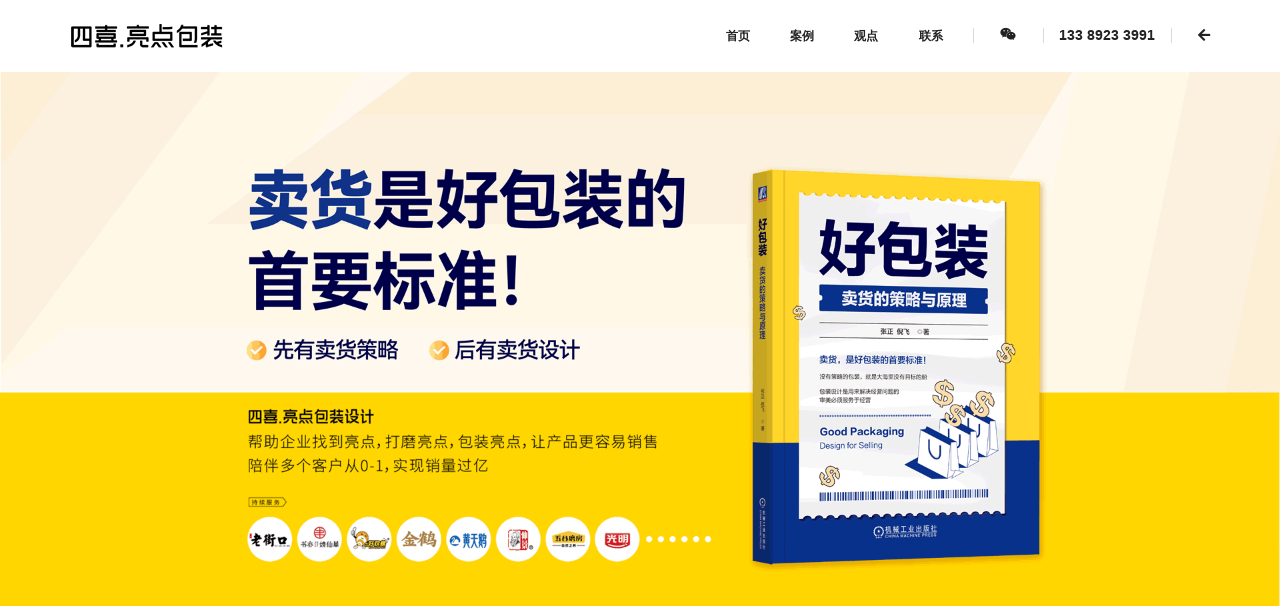

--- FILE ---
content_type: text/html; charset=utf-8
request_url: https://www.4vi.cn/cankao/100671.html
body_size: 9204
content:
<!doctype html>
<html class="no-js" lang="zh-CN">
    <head>
        <meta charset="utf-8">
        <meta http-equiv="X-UA-Compatible" content="IE=edge" />
        <meta name="viewport" content="width=device-width,initial-scale=1.0,maximum-scale=1">
        <!-- 优化SEO元信息 -->
        <title>抚州品牌策划：如何打造一个让消费者信赖的品牌形象？ - 四喜亮点包装设计公司</title>
        <meta name="description" content="在当下激烈竞争的市场环境中，要打造一个让消费者信赖的品牌形象并非易事。然而，抚州作为一个充满历史韵味和文化底蕴的地方，却有着得天独厚的优势去塑造一个独具特色、让，抚州品牌策划">
        <meta name="keywords" content="包装设计,抚州品牌策划">
        <!-- 添加Canonical防止重复内容 -->
        <link rel="canonical" href="https://www.4vi.cn/cankao/100671.html">
        <link rel="shortcut icon" href="/momo/favicon.png">
        <!-- animation -->
        <link rel="stylesheet" href="/pp/css/animate.css" />
        <!-- bootstrap -->
        <link rel="stylesheet" href="/pp/css/bootstrap.min.css" />
        <!-- et line icon --> 
        <link rel="stylesheet" href="/pp/css/et-line-icons.css" />
        <!-- font-awesome icon -->
        <link rel="stylesheet" href="/pp/css/font-awesome.min.css" />
        <!-- themify icon -->
        <link rel="stylesheet" href="/pp/css/themify-icons.css">
        <!-- swiper carousel -->
        <link rel="stylesheet" href="/pp/css/swiper.min.css">
        <!-- justified gallery -->
        <link rel="stylesheet" href="/pp/css/justified-gallery.min.css">
        <!-- magnific popup -->
        <link rel="stylesheet" href="/pp/css/magnific-popup.css" />
        <!-- revolution slider -->
        <link rel="stylesheet" type="text/css" href="/pp/revolution/css/settings.css" media="screen" />
        <link rel="stylesheet" type="text/css" href="/pp/revolution/css/layers.css">
        <link rel="stylesheet" type="text/css" href="/pp/revolution/css/navigation.css">
        <!-- bootsnav -->
        <link rel="stylesheet" href="/pp/css/bootsnav.css">
        <!-- style -->
        <link rel="stylesheet" href="/pp/css/style.css" />
        <!-- responsive css -->
        <link rel="stylesheet" href="/pp/css/responsive.css" />
        <!--[if IE]>
            <script src="/pp/js/html5shiv.js"></script>
        <![endif]-->
    </body>
    <body itemscope itemtype="http://schema.org/Organization">
        <header>
            <nav class="navbar navbar-default bootsnav bg-white nav-box-width navbar-top">
                <div class="container nav-header-container">
                    <div class="row">
                        <!-- start logo -->
                        <div class="col-md-2 col-xs-5">
                            <h1 style="font-size: 0px;margin-top: 0px;margin-bottom: 0px;"><a href="https://www.4vi.cn" title="四喜亮点包装设计公司" class="logo"><img src="/uploads/allimg/20240807/1-240PFS916362.png" alt="四喜亮点包装设计公司" title="包装设计"></a></h1>
                        </div>
                        <!-- end logo -->
                        <div class="col-md-7 col-xs-2 width-auto pull-right accordion-menu xs-no-padding-right">
                            <button type="button" class="navbar-toggle collapsed pull-right" data-toggle="collapse" data-target="#navbar-collapse-toggle-1">
                                <span class="sr-only">toggle navigation</span>
                                <span class="icon-bar"></span>
                                <span class="icon-bar"></span>
                                <span class="icon-bar"></span>
                            </button>
                            <div class="navbar-collapse collapse pull-right" id="navbar-collapse-toggle-1">
                                <ul id="accordion" class="nav navbar-nav navbar-left no-margin alt-font text-normal" data-in="fadeIn" data-out="fadeOut">
                                    <li><a href="https://www.4vi.cn/" title="四喜亮点包装设计公司" class="inner-link">首页</a></li>                       
                                    <li><a href="https://www.4vi.cn/anli/" title="案例" class="inner-link">案例</a></li>
                                    <li><a href="https://www.4vi.cn/sixiguandian/" title="观点" class="inner-link">观点</a></li>
                                    <li><a href="https://www.4vi.cn/contact/" title="点击查看联系方式" class="inner-link">联系</a></li>
                                </ul>
                            </div>
                        </div>
                        <div class="col-md-2 col-xs-5 width-auto">
                          <div class="header-searchbar">
                                <a href="#search-header" class="header-search-form text-white"><i class="fab fa-weixin" aria-hidden="true"></i></a>
                                <!-- search input-->
                                <form id="search-header" method="post" name="search-header" class="mfp-hide search-form-result">
                                    <div class="search-form position-relative">
                                        <img src="/uploads/allimg/20231013/1-231013091500642.gif" alt="包装设计公司">
                                    </div>
                                </form>
                            </div>
                            <div class="header-social-icon xs-display-none">
                                <a title="包装设计公司"><b>133 8923 3991</b></a>
                            </div>
                            <div class="header-social-icon xs-display-none">
                                <a href="https://www.4vi.cn/tags/" title="包装设计公司"><i class="fa fa-arrow-left"></i></a>
                            </div>
                        </div>
                    </div>
                </div>
            </nav>
        </header>
        
        <!-- 增强语义化标记 -->
        <main>
            <article>
                <section class="wow fadeIn no-padding parallax xs-background-image-center xs-display-none" style="background-image: url('/uploads/allimg/20240719/1-240G9153S2638.gif')">
            <div class="container-fluid position-relative full-screen"></div>
</section>
<section class="wow fadeIn no-padding parallax xs-background-image-center visible-xs" style="background-image: url('/uploads/allimg/20240807/1-240PG05312932.gif')">
            <div class="container-fluid position-relative full-screen"></div>
</section>
                <section class="wow fadeIn bg-light-gray padding-35px-tb page-title-small">
            <div class="container">
                <div class="row equalize xs-equalize-auto">
                    <div class="col-lg-8 col-md-6 col-sm-6 col-xs-12 display-table">
                        <div class="display-table-cell vertical-align-middle text-left xs-text-center">
                            <h1 class="alt-font text-extra-dark-gray font-weight-600 no-margin-bottom">抚州品牌策划：如何打造一个让消费者信赖的品牌形象？</h1>
                            <span class="display-block margin-5px-top alt-font">2024-04-02 抚州品牌策划</span>
                        </div>
                    </div>
                    <div class="col-lg-4 col-md-6 col-sm-6 col-xs-12 display-table text-right xs-text-left xs-margin-10px-top">
                        <div class="display-table-cell vertical-align-middle breadcrumb text-small alt-font">
                            <ul class="xs-text-center text-uppercase">
                              <li class="text-dark-gray"><a href='https://www.4vi.cn/'>品牌策划公司</a>><a href='/tags/44674.html'>抚州品牌策划</a></li>
                            </ul>
                        </div>
                    </div>
                </div>
            </div>
</section>
                
                <section itemprop="mainEntity" itemscope itemtype="http://schema.org/Article">
                    <div class="container">
                        <div class="row">
                            <!-- 主内容区优化 -->
                            <div class="col-md-9 col-sm-12 col-xs-12 right-sidebar">
                                <div class="blog-details-text" itemprop="articleBody">
                                    <div class="article-content">
                                        <p>在当下激烈竞争的市场环境中，要打造一个让消费者信赖的品牌形象并非易事。然而，抚州作为一个充满历史韵味和文化底蕴的地方，却有着得天独厚的优势去塑造一个独具特色、让人信赖的品牌形象。</p>
<p>故事从一个叫小明的年轻人开始。小明是抚州本地人，对自己的家乡充满着热爱和自豪。他在大学毕业后选择回到抚州，希望能够为家乡的发展贡献自己的力量。在一次偶然的机会下，小明成立了一家以传统抚州手工艺为主题的工艺品店铺，他希望通过这种方式将抚州独特的文化传承和创新展现给更多人。</p>
<p>小明注重产品质量和设计感，他只选用当地优质的原材料，并邀请当地手工艺人进行精湛的制作。每一件产品都经过精心挑选和打磨，保证品质的同时也展现出抚州独特的艺术魅力。他的店铺不仅仅是一个销售产品的地方，更是一个传播抚州文化的窗口。小明会定期举办展览和活动，邀请专家学者和民间艺人来分享抚州的历史和文化，让顾客在购物的同时也能领略到抚州的独特魅力。</p>
<p>随着时间的推移，小明的工艺品店逐渐在抚州市场上崭露头角。他通过口碑和社交媒体的宣传吸引了越来越多的顾客，他们不仅仅是因为产品本身的吸引力而来，更是因为对小明及其店铺的信任和认可。顾客们知道，在这里购买的产品不仅是一件普通的物品，更是一段抚州文化的传承和延续。</p>
<p>小明的成功不仅带动了抚州本地手工艺品行业的发展，也为抚州打造一个让消费者信赖的品牌形象树立了典范。通过坚持品质、注重传播文化、建立信任关系，小明不仅仅是一个商家，更是一个文化使者和品牌形象的缔造者。</p>
<p>在竞争激烈的市场中，要想打造一个让消费者信赖的品牌形象，关键在于建立起品牌与消费者之间的情感连接和信任基础。通过产品的品质和文化内涵，让消费者感受到品牌的真诚和价值所在，从而建立起长久的合作关系。抚州这片充满魅力和历史底蕴的土地，正等待着更多像小明这样的传播者，去探索、创新、传承，打造一个让世人信赖的抚州品牌形象。</p>                                        <!-- 优化免责声明 -->
                                        <footer class="article-footer">
                                            <p><small>
                                                声明：本站                                                <a href="/anli/" title="品牌策划与包装设计作品设计案例">品牌策划与包装设计作品</a>
                                                部分为原创内容，
                                                本文<a href="https://www.4vi.cn/cankao/100671.html" title="抚州品牌策划：如何打造一个让消费者信赖的品牌形象？详情">抚州品牌策划：如何打造一个让消费者信赖的品牌形象？</a>
                                                关键词已包含：                                                <a href='/tags/44674.html' title="抚州品牌策划设计">抚州品牌策划</a>
                                                。页面信息仅供参考，如有问题请及时联系我们。
                                            </small></p>
                                        </footer>
                                    </div>
                                </div>
                                <div class="col-md-12 col-sm-12 col-xs-12 margin-seven-bottom margin-eight-top">
                <div class="divider-full bg-medium-light-gray"></div>
                   <div class="row">
                      <div class="display-table width-100 padding-30px-lr sm-padding-15px-lr">
                        <div class="width-45 text-left display-table-cell vertical-align-middle">
                            <div class="blog-nav-link blog-nav-link-prev text-extra-dark-gray">
                                <span class="text-medium-gray text-extra-small display-block text-uppercase xs-display-none"><i class="ti-arrow-left blog-nav-icon"></i></span>
                                     <a href="/cankao/100670.html">大连吉祥物设计方案揭晓，网友热议</a>                            </div>
                        </div>
                        <div class="width-10 text-center display-table-cell vertical-align-middle">
                            <a href="https://www.4vi.cn" class="blog-nav-link blog-nav-home"><i class="ti-layout-grid2-alt"></i></a>
                        </div>
                        <div class="width-45 text-right display-table-cell vertical-align-middle">
                            <div class="blog-nav-link blog-nav-link-next text-extra-dark-gray">    
                                <span class="text-medium-gray text-extra-small display-block text-uppercase xs-display-none"><i class="ti-arrow-right blog-nav-icon"></i></span>
                                    <a href="/cankao/100672.html">包装设计如何提升产品价值？中国包装设计网为你解析</a>                            </div>
                        </div>
                    </div>
                </div> 
             </div>
                        <div class="col-md-6 col-sm-12 col-xs-12 sm-text-center">
                            <div class="tag-cloud margin-20px-bottom">
                              <a href='/tags/44674.html'>抚州品牌策划</a><a href='https://www.4vi.cn'>品牌策划公司</a><a href='https://www.4vi.cn'>包装设计</a>
                            </div>
                        </div>
                        <div class="col-md-6 col-sm-12 col-xs-12 text-right sm-text-center">
                            <div class="social-icon-style-6">
                                <ul class="extra-small-icon">
                                    <li><a class="likes-count" href="https://www.4vi.cn" target="_blank"><i class="fas fa-heart text-deep-pink"></i><span class="text-small"><script src='/index.php?m=api&c=Ajax&a=arcclick&type=view&aids=100671' type='text/javascript' language='javascript'></script></span></a></li>
                                </ul>
                            </div>
                        </div>
                        <div class="col-md-12 col-sm-12 col-xs-12 margin-30px-top">
                            <div class="display-table width-100 border-all border-color-extra-light-gray padding-50px-all sm-padding-30px-all xs-padding-20px-all">
                                <div class="display-table-cell width-130px text-center vertical-align-top xs-margin-15px-bottom xs-width-100 xs-display-block xs-text-center">
                                    <img src="/uploads/allimg/20221122/1-221122104432420.gif" class="img-circle width-100px" alt="包装设计公司" />
                                </div>
                                <div class="padding-40px-left display-table-cell vertical-align-top last-paragraph-no-margin xs-no-padding-left xs-display-block xs-text-center">
                                    <a href="https://www.4vi.cn" class="text-extra-dark-gray text-uppercase alt-font font-weight-600 margin-10px-bottom display-inline-block text-small">四喜亮点包装设计公司</a>
                                    <p>包装找四喜，卖货更容易。已经服务：金鹤大米，老街口瓜子，摩尔农庄核桃奶，御石榴果汁饮品，黄天鹅可生食鸡蛋，陕果妙地鲜高品质苹果，野森林大地阳光黑木耳，大师小点蛋挞，光明，今麦郎，书亦烧仙草等品牌。四喜发现：每一个伟大品牌都起于微末，持续改善，终成于天下.</p>
                                    <a href="#search-header" class="header-search-form btn btn-very-small btn-black margin-20px-top">联系我们</a>
                                </div>
                            </div>
                        </div>
                        <div class="col-md-12 col-sm-12 col-xs-12 no-padding">
                            <div class="col-md-12 col-sm-12 col-xs-12 margin-lr-auto text-center margin-80px-tb sm-margin-50px-tb xs-margin-30px-tb">
                                <div class="position-relative overflow-hidden width-100">
                                    <span class="text-small text-outside-line-full alt-font font-weight-600 text-uppercase text-extra-dark-gray">四喜亮点包装设计作品</span>
                                </div>
                            </div>
                            <!-- start post item -->
                                                      <div class="col-md-4 col-sm-6 col-xs-12 last-paragraph-no-margin sm-margin-50px-bottom xs-margin-30px-bottom wow fadeIn">
                                <div class="blog-post blog-post-style1 xs-text-center">
                                    <div class="blog-post-images overflow-hidden margin-25px-bottom sm-margin-20px-bottom">
                                        <a href="/anli/106119.html">
                                            <img src="/uploads/thumb/800_532/1-25021Q115351H.jpeg" alt="四喜案例“牛五哥”牛肉干：用包装设计撬动货架竞争力，打造高复购零食品牌">
                                        </a>
                                    </div>
                                    <div class="post-details">
                                        <span class="post-author text-extra-small text-medium-gray text-uppercase display-block margin-10px-bottom xs-margin-5px-bottom">2025-02-18 | <a href="https://www.4vi.cn/" class="text-medium-gray">品牌策划</a></span>
                                        <a href="/anli/106119.html" class="post-title text-medium text-extra-dark-gray width-90 display-block sm-width-100">四喜案例“牛五哥”牛肉干：用包装设计撬动货架竞争力，打造高复购零食品牌</a>
                                        <div class="separator-line-horrizontal-full bg-medium-light-gray margin-20px-tb sm-margin-15px-tb"></div>
                                        <p class="width-90 xs-width-100">“牛五哥”牛肉干：用包装设计撬动货架竞争力，打造高复购零食品牌品牌背景“牛五哥”...</p>
                                    </div>
                                </div>
                            </div>                            <div class="col-md-4 col-sm-6 col-xs-12 last-paragraph-no-margin sm-margin-50px-bottom xs-margin-30px-bottom wow fadeIn">
                                <div class="blog-post blog-post-style1 xs-text-center">
                                    <div class="blog-post-images overflow-hidden margin-25px-bottom sm-margin-20px-bottom">
                                        <a href="/anli/5303.html">
                                            <img src="/uploads/thumb/800_532/1-2110101HGL54.jpeg" alt="老街口坚果瓜子品牌包装设计">
                                        </a>
                                    </div>
                                    <div class="post-details">
                                        <span class="post-author text-extra-small text-medium-gray text-uppercase display-block margin-10px-bottom xs-margin-5px-bottom">2020-12-01 | <a href="https://www.4vi.cn/" class="text-medium-gray">品牌策划</a></span>
                                        <a href="/anli/5303.html" class="post-title text-medium text-extra-dark-gray width-90 display-block sm-width-100">老街口坚果瓜子品牌包装设计</a>
                                        <div class="separator-line-horrizontal-full bg-medium-light-gray margin-20px-tb sm-margin-15px-tb"></div>
                                        <p class="width-90 xs-width-100">本次为老街口瓜子品牌进行包装设计升级，老街口在淘宝做了几年了，单品月销量超过60...</p>
                                    </div>
                                </div>
                            </div>                            <div class="col-md-4 col-sm-6 col-xs-12 last-paragraph-no-margin sm-margin-50px-bottom xs-margin-30px-bottom wow fadeIn">
                                <div class="blog-post blog-post-style1 xs-text-center">
                                    <div class="blog-post-images overflow-hidden margin-25px-bottom sm-margin-20px-bottom">
                                        <a href="/anli/78817.html">
                                            <img src="/uploads/thumb/800_532/1-240P61A331Q5.png" alt="五稻禧杂粮包装设计">
                                        </a>
                                    </div>
                                    <div class="post-details">
                                        <span class="post-author text-extra-small text-medium-gray text-uppercase display-block margin-10px-bottom xs-margin-5px-bottom">2023-12-04 | <a href="https://www.4vi.cn/" class="text-medium-gray">品牌策划</a></span>
                                        <a href="/anli/78817.html" class="post-title text-medium text-extra-dark-gray width-90 display-block sm-width-100">五稻禧杂粮包装设计</a>
                                        <div class="separator-line-horrizontal-full bg-medium-light-gray margin-20px-tb sm-margin-15px-tb"></div>
                                        <p class="width-90 xs-width-100"></p>
                                    </div>
                                </div>
                            </div>                            <!-- end post item -->
                        </div>
                        <div class="col-md-12 col-sm-12 col-xs-12 margin-eight-top">
                            <div class="divider-full bg-medium-light-gray"></div>
                        </div>
                            </div>
                            
                             <aside class="col-md-3 col-sm-12 col-xs-12 pull-right xs-display-none">
                        <div class="margin-45px-bottom xs-margin-25px-bottom">
                            <div class="text-extra-dark-gray margin-20px-bottom alt-font text-uppercase text-small font-weight-600 aside-title"><span>关于四喜</span></div>
                            <a href="https://www.4vi.cn/contact/" title="抚州品牌策划"><img src="/uploads/allimg/20240802/1-240P2100GM38.jpg" alt="抚州品牌策划" class="margin-25px-bottom"/></a>
                            <p class="margin-20px-bottom text-small">好卖的产品都有五力， 挖掘五力，再设计包装，卖货就是自然的结果。 四喜专注快消品包装设计，掌握一套有效挖掘亮点的方法。已经服务：金鹤大米，老街口瓜子，摩尔农庄核桃奶，御石榴果汁饮品，黄天鹅可生食鸡蛋，陕果妙地鲜高品质苹果，野森林大地阳光黑木耳，大师小点蛋挞，光明，今麦郎，书亦烧仙草等品牌。</p>
                            <a class="btn btn-very-small btn-dark-gray text-uppercase" href="https://www.4vi.cn/contact/">点击咨询</a>
                        </div>
                        <div class="margin-45px-bottom xs-margin-25px-bottom">
                            <div class="text-extra-dark-gray margin-25px-bottom alt-font text-uppercase font-weight-600 text-small aside-title"><span>最新新闻</span></div>
                            <ul class="latest-post position-relative">
                                                              <li>
                                    <div class="display-table-cell vertical-align-top text-small"><a href="/cankao/107111.html" title="牛奶" class="text-extra-dark-gray"><span class="display-inline-block margin-5px-bottom">包装设计欣赏麦格拉＜芳香杏仁&amp;维塔可可艺术家＞ (卡比) </span></a>2026-01-21</div>
                                </li>                                <li>
                                    <div class="display-table-cell vertical-align-top text-small"><a href="/cankao/107110.html" title="包装,设计欣赏,冷冻,水果,新鲜" class="text-extra-dark-gray"><span class="display-inline-block margin-5px-bottom">包装设计欣赏冷冻水果新鲜＜麝香葡萄＞ (克拉舍) </span></a>2026-01-21</div>
                                </li>                                <li>
                                    <div class="display-table-cell vertical-align-top text-small"><a href="/cankao/107109.html" title="食品" class="text-extra-dark-gray"><span class="display-inline-block margin-5px-bottom">包装设计欣赏杯面＜卡普空的桃子回忆包装＞ (日清食品) </span></a>2026-01-21</div>
                                </li>                                <li>
                                    <div class="display-table-cell vertical-align-top text-small"><a href="/cankao/107108.html" title="食品" class="text-extra-dark-gray"><span class="display-inline-block margin-5px-bottom">包装设计欣赏肉的心情＜油炸鸡和茄子的油淋鸡＞ (米久) </span></a>2026-01-20</div>
                                </li>                                <li>
                                    <div class="display-table-cell vertical-align-top text-small"><a href="/cankao/107107.html" title="包装,设计欣赏,明治,玉米,软件" class="text-extra-dark-gray"><span class="display-inline-block margin-5px-bottom">包装设计欣赏明治玉米软件＜加入黄油＞ (明治) </span></a>2026-01-20</div>
                                </li>                            </ul>
                        </div>
                        <div class="margin-45px-bottom xs-margin-25px-bottom">
                            <div class="text-extra-dark-gray margin-25px-bottom alt-font text-uppercase font-weight-600 text-small aside-title"><span>相关新闻</span></div>
                            <ul class="latest-post position-relative">
                                                              <li>
                                    <div class="display-table-cell vertical-align-top text-small"><a href="/cankao/101176.html" title="抚州品牌策划" class="text-extra-dark-gray"><span class="display-inline-block margin-5px-bottom">抚州品牌策划：如何利用产品设计提升品牌的竞争力？</span></a>2024-04-04</div>
                                </li>                                <li>
                                    <div class="display-table-cell vertical-align-top text-small"><a href="/cankao/99877.html" title="抚州品牌策划" class="text-extra-dark-gray"><span class="display-inline-block margin-5px-bottom">抚州品牌策划：如何在竞争激烈的市场中脱颖而出？</span></a>2024-03-29</div>
                                </li>                                <li>
                                    <div class="display-table-cell vertical-align-top text-small"><a href="/cankao/99536.html" title="抚州品牌策划" class="text-extra-dark-gray"><span class="display-inline-block margin-5px-bottom">抚州品牌策划：如何通过线上线下的整合营销提高品牌的影响力？</span></a>2024-03-27</div>
                                </li>                                <li>
                                    <div class="display-table-cell vertical-align-top text-small"><a href="/cankao/99143.html" title="抚州品牌策划" class="text-extra-dark-gray"><span class="display-inline-block margin-5px-bottom">抚州品牌策划：如何打造一个成功的品牌形象？</span></a>2024-03-25</div>
                                </li>                                <li>
                                    <div class="display-table-cell vertical-align-top text-small"><a href="/cankao/98918.html" title="抚州品牌策划" class="text-extra-dark-gray"><span class="display-inline-block margin-5px-bottom">抚州品牌策划：如何在推广过程中保持品牌形象的一致性？</span></a>2024-03-24</div>
                                </li>                            </ul>
                        </div>
                        <div class="margin-45px-bottom xs-margin-25px-bottom">
                            <div class="text-extra-dark-gray margin-25px-bottom alt-font text-uppercase font-weight-600 text-small aside-title"><span>热门标签</span></div>
                            <div class="tag-cloud">
                                                                <a href='/tags/44647.html'>阜阳品牌策划</a>
                                                                <a href='/tags/44221.html'>长春logo设计</a>
                                                                <a href='/tags/43784.html'>淮南vi设计</a>
                                                                <a href='/tags/43412.html'>齐齐哈尔</a>
                                                                <a href='/tags/43907.html'>苏州吉祥物设计</a>
                                                                <a href='/tags/44322.html'>开封logo设计</a>
                                                                <a href='/tags/44415.html'>鄂州logo设计</a>
                                                                <a href='/tags/44347.html'>呼伦贝尔logo设计</a>
                                                                <a href='/tags/43409.html'>南充</a>
                                                                <a href='/tags/44712.html'>鄂州品牌策划</a>
                                                                <a href='/tags/43652.html'>扬州vi设计</a>
                                                                <a href='/tags/44399.html'>拉萨logo设计</a>
                                                                <a href='/tags/43601.html'>上海vi设计</a>
                                                                <a href='/tags/43748.html'>常德vi设计</a>
                                                                <a href='/tags/44677.html'>泸州品牌策划</a>
                                                                <a href='/tags/43663.html'>江门vi设计</a>
                                                                <a href='/tags/44587.html'>龙岩品牌策划</a>
                                                                <a href='/tags/43284.html'>大米</a>
                                                                <a href='/tags/44673.html'>滨州品牌策划</a>
                                                                <a href='/tags/43508.html'>广安</a>
                                                            </div>
                        </div>
                    </aside>
                        </div>
                    </div>
                </section>
            </article>
        </main>

        <section class="wow fadeIn border-bottom border-color-extra-light-gray bg-light-gray" style="background-color:#ffd600;">
            <div class="container">
              <div class="row equalize xs-equalize-auto">
                <div class="col-md-12 text-center display-table">
                  <div class="display-table-cell vertical-align-middle footer-wrapper-text">
                    <a href="tel:13389233991" title="包装设计"><img src="/uploads/allimg/20231013/1-231013091500642.gif" alt="包装设计" title="包装设计"></a>
                  </div>
                </div>
              </div>
            </div>
</section>
        <footer class="footer-standard-dark bg-extra-dark-gray"> 
            <div class="bg-dark-footer padding-50px-tb text-center xs-padding-30px-tb">
                <div class="container">
                    <div class="row">
                        <div class="col-md-6 col-sm-6 col-xs-12 text-left text-small xs-text-center">四喜亮点包装设计公司-争做中国十大包装设计公司&nbsp;<a href="https://www.4vi.cn/sitemap.txt" rel="nofollow" title="包装设计" target="_blank">xml</a>
 &nbsp;<a data-toggle="collapse" data-parent="#accordion-design2" href="#accordion-design2-design3" class="collapsed" aria-expanded="false">+</a>   
                          <form id="search-header" method="post"  name="search-header" class="mfp-hide search-form-result">
                                    <div class="search-form position-relative">
                                      <a href="tel:13389233991" title="包装设计"><img src="/uploads/allimg/20231013/1-231013091500642.gif" alt="包装设计" title="包装设计"></a>
                                        
                                    </div>
                           </form>
                      </div>
                        <div class="col-md-6 col-sm-6 col-xs-12 text-right text-small xs-text-center">
                          <a class="text-dark-gray" href="https://beian.miit.gov.cn/" rel="nofollow" target="_blank">陕ICP备17022173号-1</a>
                          &nbsp;<a class="text-dark-gray" href="http://www.beian.gov.cn/portal/registerSystemInfo?recordcode=61011302001375" rel="nofollow" target="_blank">陕公网安备 61011302001375号</a>
                        </div>
                    </div>
                  <div class="row">
                        <div class="col-md-12 col-sm-12 col-xs-12 text-left text-small xs-text-center">
                                <div id="accordion-design2-design3" class="panel-collapse collapse" aria-expanded="false" role="tablist"></div>
                        </div>
                  </div>
                </div>
            </div>
</footer>
        <a class="scroll-top-arrow" href="javascript:void(0);"><i class="ti-arrow-up"></i></a>
        <!-- end scroll to top  -->
<script type="text/javascript" src="/pp/js/jquery.js"></script>
        <script type="text/javascript" src="/pp/js/modernizr.js"></script>
        <script type="text/javascript" src="/pp/js/bootstrap.min.js"></script>
        <script type="text/javascript" src="/pp/js/jquery.easing.1.3.js"></script>
        <script type="text/javascript" src="/pp/js/skrollr.min.js"></script>
        <script type="text/javascript" src="/pp/js/smooth-scroll.js"></script>
        <script type="text/javascript" src="/pp/js/jquery.appear.js"></script>
        <!-- menu navigation -->
        <script type="text/javascript" src="/pp/js/bootsnav.js"></script>
        <script type="text/javascript" src="/pp/js/jquery.nav.js"></script>
         <!-- animation -->
        <script type="text/javascript" src="/pp/js/wow.min.js"></script>
        <!-- page scroll -->
        <script type="text/javascript" src="/pp/js/page-scroll.js"></script>
        <!-- swiper carousel -->
        <script type="text/javascript" src="/pp/js/swiper.min.js"></script>
        <!-- counter -->
        <script type="text/javascript" src="/pp/js/jquery.count-to.js"></script>
        <!-- parallax -->
        <script type="text/javascript" src="/pp/js/jquery.stellar.js"></script>
        <!-- magnific popup -->
        <script type="text/javascript" src="/pp/js/jquery.magnific-popup.min.js"></script>
        <!-- portfolio with shorting tab -->
        <script type="text/javascript" src="/pp/js/isotope.pkgd.min.js"></script>
        <!-- images loaded -->
        <script type="text/javascript" src="/pp/js/imagesloaded.pkgd.min.js"></script>
        <!-- pull menu -->
        <script type="text/javascript" src="/pp/js/classie.js"></script>
        <script type="text/javascript" src="/pp/js/hamburger-menu.js"></script>
        <!-- counter -->
        <script type="text/javascript" src="/pp/js/counter.js"></script>
        <!-- fit video -->
        <script type="text/javascript" src="/pp/js/jquery.fitvids.js"></script>
        <!-- equalize -->
        <script type="text/javascript" src="/pp/js/equalize.min.js"></script>
        <!-- skill bars -->
        <script type="text/javascript" src="/pp/js/skill.bars.jquery.js"></script> 
        <!-- justified gallery -->
        <script type="text/javascript" src="/pp/js/justified-gallery.min.js"></script>
        <!--pie chart-->
        <script type="text/javascript" src="/pp/js/jquery.easypiechart.min.js"></script>
        <!-- instagram -->
        <script type="text/javascript" src="/pp/js/instafeed.min.js"></script>
        <!-- retina -->
        <script type="text/javascript" src="/pp/js/retina.min.js"></script>
        <!-- revolution -->
        <script type="text/javascript" src="/pp/revolution/js/jquery.themepunch.tools.min.js"></script>
        <script type="text/javascript" src="/pp/revolution/js/jquery.themepunch.revolution.min.js"></script>
        <!-- revolution slider extensions (load below extensions JS files only on local file systems to make the slider work! The following part can be removed on server for on demand loading) -->
        <!--<script type="text/javascript" src="/pp/revolution/js/extensions/revolution.extension.actions.min.js"></script>
        <script type="text/javascript" src="/pp/revolution/js/extensions/revolution.extension.carousel.min.js"></script>
        <script type="text/javascript" src="/pp/revolution/js/extensions/revolution.extension.kenburn.min.js"></script>
        <script type="text/javascript" src="/pp/revolution/js/extensions/revolution.extension.layeranimation.min.js"></script>
        <script type="text/javascript" src="/pp/revolution/js/extensions/revolution.extension.migration.min.js"></script>
        <script type="text/javascript" src="/pp/revolution/js/extensions/revolution.extension.navigation.min.js"></script>
        <script type="text/javascript" src="/pp/revolution/js/extensions/revolution.extension.parallax.min.js"></script>
        <script type="text/javascript" src="/pp/revolution/js/extensions/revolution.extension.slideanims.min.js"></script>
        <script type="text/javascript" src="/pp/revolution/js/extensions/revolution.extension.video.min.js"></script>-->
        <!-- setting -->
        <script type="text/javascript" src="/pp/js/main.js"></script>
<script>
var _hmt = _hmt || [];
(function() {
  var hm = document.createElement("script");
  hm.src = "https://hm.baidu.com/hm.js?31c575ea44ccd1377e9af70f418d8696";
  var s = document.getElementsByTagName("script")[0]; 
  s.parentNode.insertBefore(hm, s);
})();
</script>
     </body>
</html>

--- FILE ---
content_type: text/html;charset=utf-8
request_url: https://www.4vi.cn/index.php?m=api&c=Ajax&a=arcclick&type=view&aids=100671
body_size: 181
content:
document.write('146');
